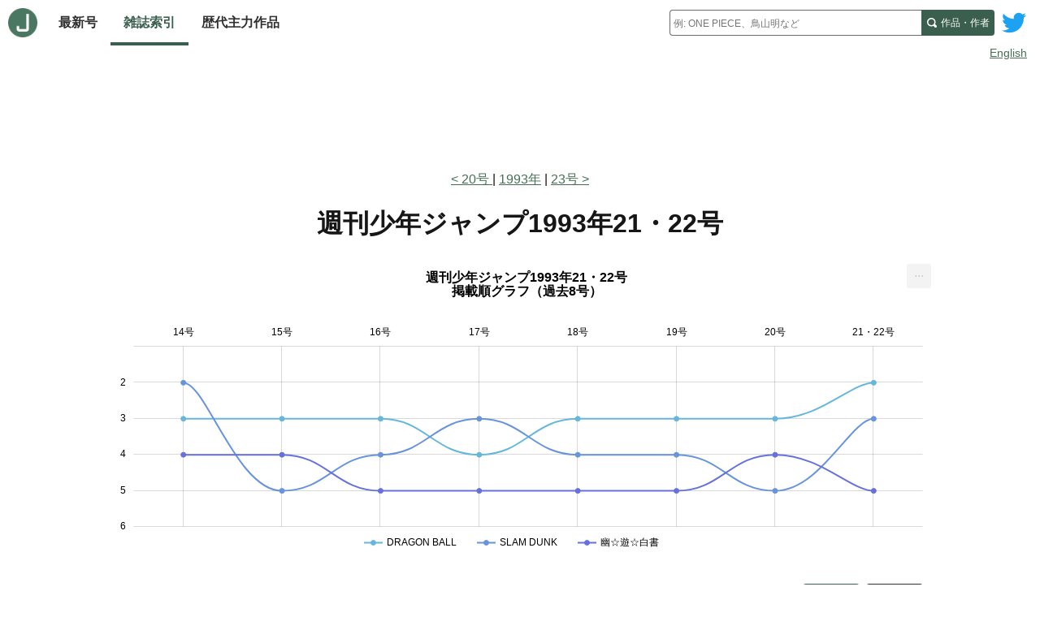

--- FILE ---
content_type: text/html; charset=utf-8
request_url: https://www.jajanken.net/issues/1993-05-10/
body_size: 8073
content:

    <!DOCTYPE html>
    <html lang="ja">
      <head>
        <title>ジャジャン研 - 週刊少年ジャンプ1993年21・22号</title>
        <meta charset="utf-8">
        <meta name="description" content="週刊少年ジャンプ1993年21・22号の掲載作品、掲載順位データ">
        <meta name="keywords" content="少年ジャンプ,掲載順,人気ランキング,漫画,連載,作者,掲載順グラフ">
        <meta name="viewport" content="width=device-width, initial-scale=1">
        <link rel="apple-touch-icon" sizes="180x180" href="/apple-touch-icon.png">
        <link rel="icon" type="image/png" sizes="32x32" href="/favicon-32x32.png">
        <link rel="icon" type="image/png" sizes="16x16" href="/favicon-16x16.png">
        <link rel="manifest" href="/site.webmanifest">
        <link rel="stylesheet" href="/stylesheets/site.css" />
        
        <link rel="stylesheet" href="/stylesheets/issue.css" />
        <script data-ad-client="ca-pub-7777750370578266" async src="https://pagead2.googlesyndication.com/pagead/js/adsbygoogle.js"></script>
      </head>
      <body class="page">
        <header class="page-header lang">
          
    <div class="site-header">
      <div class="home-nav-wrapper">
        <a class="home-link" href="/">
          <img class="logo" src="/images/logo.png" alt="ホーム">
        </a>

        <button id="site-menu-toggle" class="menu-toggle" aria-label="サイトメニュートグル" aria-expanded="false" aria-controls="site-menu">
          <svg class="menu-icon" xmlns="http://www.w3.org/2000/svg" width="8" height="8" viewBox="0 0 8 8">
            <path d="M0 0v1h8v-1h-8zm0 2.97v1h8v-1h-8zm0 3v1h8v-1h-8z" transform="translate(0 1)" />
          </svg>
        </button>

        <nav class="site-nav">
          <ul id="site-menu" class="link-items" hidden>
            <li class="link-item">
              <a class="site-link " href="/issues/latest">
                最新号
              </a>
            </li>
            <li class="link-item">
              <a class="site-link selected" href="/years">
                雑誌索引
              </a>
            </li>
            <li class="link-item">
              <a class="site-link " href="/history">
                歴代主力作品
              </a>
            </li>
              <li class="link-item link-item-extra">
              <a class="site-link" href="/duration">
                話数ランキング
              </a>
            </li>
          </ul>
        </nav>
      </div>

      <a class="twitter-link" href="http://www.twitter.com/jajankennet">
        <svg class="logo" version="1.1" xmlns="http://www.w3.org/2000/svg" xmlns:xlink="http://www.w3.org/1999/xlink" x="0px" y="0px"
          viewBox="0 0 400 400" style="enable-background:new 0 0 400 400;" xml:space="preserve">
          <title>ツイッター</title>
          <style type="text/css">
            .st0{fill:#FFFFFF;}
            .st1{fill:#1DA1F2;}
          </style>
          <g id="Dark_Blue">
            <path class="st0" d="M350,400H50c-27.6,0-50-22.4-50-50V50C0,22.4,22.4,0,50,0h300c27.6,0,50,22.4,50,50v300
              C400,377.6,377.6,400,350,400z"/>
          </g>
          <g id="Logo__x2014__FIXED">
            <path class="st1" d="M153.6,301.6c94.3,0,145.9-78.2,145.9-145.9c0-2.2,0-4.4-0.1-6.6c10-7.2,18.7-16.3,25.6-26.6
              c-9.2,4.1-19.1,6.8-29.5,8.1c10.6-6.3,18.7-16.4,22.6-28.4c-9.9,5.9-20.9,10.1-32.6,12.4c-9.4-10-22.7-16.2-37.4-16.2
              c-28.3,0-51.3,23-51.3,51.3c0,4,0.5,7.9,1.3,11.7c-42.6-2.1-80.4-22.6-105.7-53.6c-4.4,7.6-6.9,16.4-6.9,25.8
              c0,17.8,9.1,33.5,22.8,42.7c-8.4-0.3-16.3-2.6-23.2-6.4c0,0.2,0,0.4,0,0.7c0,24.8,17.7,45.6,41.1,50.3c-4.3,1.2-8.8,1.8-13.5,1.8
              c-3.3,0-6.5-0.3-9.6-0.9c6.5,20.4,25.5,35.2,47.9,35.6c-17.6,13.8-39.7,22-63.7,22c-4.1,0-8.2-0.2-12.2-0.7
              C97.7,293.1,124.7,301.6,153.6,301.6"/>
          </g>
        </svg>
      </a>

      <noscript class="no-js-nav-container">
        <nav class="no-js-nav">
          <ul class="link-items">
            <li class="link-item">
              <a class="site-link " href="/issues/latest">
                最新号
              </a>
            </li>
            <li class="link-item">
              <a class="site-link selected" href="/years">
                雑誌索引
              </a>
            </li>
            <li class="link-item">
              <a class="site-link " href="/history">
                歴代主力作品
              </a>
            </li>
          </ul>
        </nav>
      </noscript>

      <div class="search-wrapper">
        <form class="search" method="GET" action="/search" role="search">
          <jajanken-search
            ph="例: ONE PIECE、鳥山明など"
            sakuhin="作品"
            author="作者"
            found="件見つかりました"
            prefix=""
          >
            <input
              required
              class="query"
              type="text"
              maxlength="100"
              name="q"
              placeholder="例: ONE PIECE、鳥山明など"
              aria-labelledby="search-submit"
              autocomplete="off"
            />
          </jajanken-search>
          <button id="search-submit" class="search-submit">
            <span class="search-submit-content">
              <span class="search-text">作品・作者</span>
              <svg class="search-icon" xmlns="http://www.w3.org/2000/svg" width="8" height="8" viewBox="0 0 8 8">
                <title>検索</title>
                <path d="M3.5 0c-1.927 0-3.5 1.573-3.5 3.5s1.573 3.5 3.5 3.5c.592 0 1.166-.145 1.656-.406a1 1 0 0 0 .125.125l1 1a1.016 1.016 0 1 0 1.438-1.438l-1-1a1 1 0 0 0-.156-.125c.266-.493.438-1.059.438-1.656 0-1.927-1.573-3.5-3.5-3.5zm0 1c1.387 0 2.5 1.113 2.5 2.5 0 .661-.241 1.273-.656 1.719l-.031.031a1 1 0 0 0-.125.125c-.442.397-1.043.625-1.688.625-1.387 0-2.5-1.113-2.5-2.5s1.113-2.5 2.5-2.5z" id="magnifying-glass"></path>
              </svg>
            </span>
          </button>
        </form>
      </div>
    </div>

    
        <div class="lang-switcher">
          <a href="/en/issues/1993-05-10/">English</a>
        </div>
      
  
        </header>

        <div class="page-content lang">
          
    
    <div class="lead-ad ">
      
          <script async src="https://pagead2.googlesyndication.com/pagead/js/adsbygoogle.js"></script>
          <ins class="adsbygoogle"
            style="display:inline-block;width:100%;height:100px"
            data-ad-client="ca-pub-7777750370578266"
            data-ad-slot="6629613379"
            data-full-width-responsive="true"
          ></ins>
          <script>
            (adsbygoogle = window.adsbygoogle || []).push({});
          </script>
        
    </div>
  

    <div class="issue-page">
      <nav class="nav-issues">
        <ol class="nav-issue-items">
          
              <li class="nav-issue-item">
                <a class="prev-issue-link" href="/issues/1993-05-03">
                  20号
                </a>
              </li>
            
          <li class="nav-issue-item">
            <a href="/years/1993">1993年</a>
          </li>
          
              <li class="nav-issue-item">
                <a class="next-issue-link" href="/issues/1993-05-24">23号</a>
              </li>
            
        </ol>
      </nav>

      <main class="main-content">
        <h1 class="page-title">
          <span class="subject">
            週刊少年ジャンプ</span><span class="description">1993年21・22号</span>
        </h1>

        <section class="issue-section">
          <!--googleoff: index-->
          <div id="recent_issues_chart" class="recent-issues-chart">
            <div class="load-spinner"></div>
          </div>
          <!--googleon: index-->

          <div id="chart-display-number" class="chart-display-number">
            <button type="button" data-show="top3" aria-pressed="false">TOP3 表示</button>
            <button type="button" data-show="top7" aria-pressed="false">TOP7 表示</button>
          </div>

          <div class="recent-issues-wrapper">
            <table class="recent-issues">
              <thead>
                <th>#</th>
                <th>変動</th>
                <th id="sakuhin-title">作品</th>
                  
                      <th id="issue-2">
                        14
                      </th>
                    
                      <th id="issue-3">
                        15
                      </th>
                    
                      <th id="issue-4">
                        16
                      </th>
                    
                      <th id="issue-5">
                        17
                      </th>
                    
                      <th id="issue-6">
                        18
                      </th>
                    
                      <th id="issue-7">
                        19
                      </th>
                    
                      <th id="issue-8">
                        20
                      </th>
                    
                      <th id="issue-9">
                        21
                      </th>
                    
                <th>
                  平均
                </th>
              </thead>
              <tbody>
                
                    <tr>
                      <td class="avg-rank">1</td>
                      <td class="avg-diff ">
                        
                        <span>-</span>
                      </td>
                      <td class="sakuhin-name">
                        <a href="/sakuhins/QvL0By28NV">
                          <span>DRAGON BALL</span>
                        </a>
                      </td>
                      
                          <td
                            class="order "
                            aria-label=""
                          >
                            3
                          </td>
                        
                          <td
                            class="order "
                            aria-label=""
                          >
                            3
                          </td>
                        
                          <td
                            class="order "
                            aria-label=""
                          >
                            3
                          </td>
                        
                          <td
                            class="order "
                            aria-label=""
                          >
                            4
                          </td>
                        
                          <td
                            class="order "
                            aria-label=""
                          >
                            3
                          </td>
                        
                          <td
                            class="order "
                            aria-label=""
                          >
                            3
                          </td>
                        
                          <td
                            class="order "
                            aria-label=""
                          >
                            3
                          </td>
                        
                          <td
                            class="order "
                            aria-label=""
                          >
                            2
                          </td>
                        
                      <td id="avg-order" class="avg">
                        3.0
                        <span class="change down">
                          (-0.1)
                        </span>
                      </td>
                    </tr>
                  
                    <tr>
                      <td class="avg-rank">2</td>
                      <td class="avg-diff ">
                        
                        <span>-</span>
                      </td>
                      <td class="sakuhin-name">
                        <a href="/sakuhins/Zd505yX0yD">
                          <span>SLAM DUNK</span>
                        </a>
                      </td>
                      
                          <td
                            class="order "
                            aria-label=""
                          >
                            2
                          </td>
                        
                          <td
                            class="order "
                            aria-label=""
                          >
                            5
                          </td>
                        
                          <td
                            class="order "
                            aria-label=""
                          >
                            4
                          </td>
                        
                          <td
                            class="order "
                            aria-label=""
                          >
                            3
                          </td>
                        
                          <td
                            class="order "
                            aria-label=""
                          >
                            4
                          </td>
                        
                          <td
                            class="order "
                            aria-label=""
                          >
                            4
                          </td>
                        
                          <td
                            class="order "
                            aria-label=""
                          >
                            5
                          </td>
                        
                          <td
                            class="order "
                            aria-label=""
                          >
                            3
                          </td>
                        
                      <td id="avg-order" class="avg">
                        3.8
                        <span class="change down">
                          (-0.1)
                        </span>
                      </td>
                    </tr>
                  
                    <tr>
                      <td class="avg-rank">3</td>
                      <td class="avg-diff ">
                        
                        <span>-</span>
                      </td>
                      <td class="sakuhin-name">
                        <a href="/sakuhins/3p7wEjen1Z">
                          <span>幽☆遊☆白書</span>
                        </a>
                      </td>
                      
                          <td
                            class="order "
                            aria-label=""
                          >
                            4
                          </td>
                        
                          <td
                            class="order "
                            aria-label=""
                          >
                            4
                          </td>
                        
                          <td
                            class="order "
                            aria-label=""
                          >
                            5
                          </td>
                        
                          <td
                            class="order "
                            aria-label=""
                          >
                            5
                          </td>
                        
                          <td
                            class="order "
                            aria-label=""
                          >
                            5
                          </td>
                        
                          <td
                            class="order "
                            aria-label=""
                          >
                            5
                          </td>
                        
                          <td
                            class="order "
                            aria-label=""
                          >
                            4
                          </td>
                        
                          <td
                            class="order "
                            aria-label=""
                          >
                            5
                          </td>
                        
                      <td id="avg-order" class="avg">
                        4.6
                        <span class="change up">
                          (+0.3)
                        </span>
                      </td>
                    </tr>
                  
                    <tr>
                      <td class="avg-rank">4</td>
                      <td class="avg-diff ">
                        
                        <span>-</span>
                      </td>
                      <td class="sakuhin-name">
                        <a href="/sakuhins/aAg89bp0KZ">
                          <span>BØY -ボーイ-</span>
                        </a>
                      </td>
                      
                          <td
                            class="order "
                            aria-label=""
                          >
                            9
                          </td>
                        
                          <td
                            class="order "
                            aria-label=""
                          >
                            2
                          </td>
                        
                          <td
                            class="order "
                            aria-label=""
                          >
                            8
                          </td>
                        
                          <td
                            class="order "
                            aria-label=""
                          >
                            7
                          </td>
                        
                          <td
                            class="order "
                            aria-label=""
                          >
                            10
                          </td>
                        
                          <td
                            class="order "
                            aria-label=""
                          >
                            6
                          </td>
                        
                          <td
                            class="order "
                            aria-label=""
                          >
                            11
                          </td>
                        
                          <td
                            class="order lead-color"
                            aria-label="巻頭カラー"
                          >
                            1
                          </td>
                        
                      <td id="avg-order" class="avg">
                        6.8
                        <span class="change down">
                          (-0.7)
                        </span>
                      </td>
                    </tr>
                  
                    <tr>
                      <td class="avg-rank">5</td>
                      <td class="avg-diff ">
                        
                        <span>-</span>
                      </td>
                      <td class="sakuhin-name">
                        <a href="/sakuhins/rDgnK6GwjG">
                          <span>DRAGON QUEST ダイの大冒険</span>
                        </a>
                      </td>
                      
                          <td
                            class="order "
                            aria-label=""
                          >
                            11
                          </td>
                        
                          <td
                            class="order "
                            aria-label=""
                          >
                            13
                          </td>
                        
                          <td
                            class="order "
                            aria-label=""
                          >
                            7
                          </td>
                        
                          <td
                            class="order "
                            aria-label=""
                          >
                            11
                          </td>
                        
                          <td
                            class="order "
                            aria-label=""
                          >
                            6
                          </td>
                        
                          <td
                            class="order lead-color"
                            aria-label="巻頭カラー"
                          >
                            1
                          </td>
                        
                          <td
                            class="order "
                            aria-label=""
                          >
                            7
                          </td>
                        
                          <td
                            class="order "
                            aria-label=""
                          >
                            12
                          </td>
                        
                      <td id="avg-order" class="avg">
                        8.5
                        <span class="change up">
                          (+0.7)
                        </span>
                      </td>
                    </tr>
                  
                    <tr>
                      <td class="avg-rank">6</td>
                      <td class="avg-diff higher">
                                              
                            -2<span aria-hidden="true">↑</span>
                          
                        
                      </td>
                      <td class="sakuhin-name">
                        <a href="/sakuhins/ydXwbDe8MW">
                          <span>こちら葛飾区亀有公園前派出所</span>
                        </a>
                      </td>
                      
                          <td
                            class="order "
                            aria-label=""
                          >
                            7
                          </td>
                        
                          <td
                            class="order "
                            aria-label=""
                          >
                            9
                          </td>
                        
                          <td
                            class="order "
                            aria-label=""
                          >
                            10
                          </td>
                        
                          <td
                            class="order "
                            aria-label=""
                          >
                            13
                          </td>
                        
                          <td
                            class="order "
                            aria-label=""
                          >
                            7
                          </td>
                        
                          <td
                            class="order "
                            aria-label=""
                          >
                            11
                          </td>
                        
                          <td
                            class="order "
                            aria-label=""
                          >
                            8
                          </td>
                        
                          <td
                            class="order "
                            aria-label=""
                          >
                            6
                          </td>
                        
                      <td id="avg-order" class="avg">
                        8.9
                        <span class="change down">
                          (-0.4)
                        </span>
                      </td>
                    </tr>
                  
                    <tr>
                      <td class="avg-rank">7</td>
                      <td class="avg-diff higher">
                                              
                            -4<span aria-hidden="true">↑</span>
                          
                        
                      </td>
                      <td class="sakuhin-name">
                        <a href="/sakuhins/WJd8vXZwLj">
                          <span>新ジャングルの王者ターちゃん♡</span>
                        </a>
                      </td>
                      
                          <td
                            class="order "
                            aria-label=""
                          >
                            5
                          </td>
                        
                          <td
                            class="order "
                            aria-label=""
                          >
                            11
                          </td>
                        
                          <td
                            class="order "
                            aria-label=""
                          >
                            18
                          </td>
                        
                          <td
                            class="order lead-color"
                            aria-label="巻頭カラー"
                          >
                            1
                          </td>
                        
                          <td
                            class="order "
                            aria-label=""
                          >
                            8
                          </td>
                        
                          <td
                            class="order "
                            aria-label=""
                          >
                            15
                          </td>
                        
                          <td
                            class="order "
                            aria-label=""
                          >
                            15
                          </td>
                        
                          <td
                            class="order "
                            aria-label=""
                          >
                            4
                          </td>
                        
                      <td id="avg-order" class="avg">
                        9.6
                        <span class="change down">
                          (-1.3)
                        </span>
                      </td>
                    </tr>
                  
                    <tr>
                      <td class="avg-rank">8</td>
                      <td class="avg-diff lower">
                                              
                            +1<span aria-hidden="true">↓</span>
                          
                        
                      </td>
                      <td class="sakuhin-name">
                        <a href="/sakuhins/aAg89yQ8KZ">
                          <span>ボンボン坂高校演劇部</span>
                        </a>
                      </td>
                      
                          <td
                            class="order "
                            aria-label=""
                          >
                            15
                          </td>
                        
                          <td
                            class="order "
                            aria-label=""
                          >
                            6
                          </td>
                        
                          <td
                            class="order "
                            aria-label=""
                          >
                            16
                          </td>
                        
                          <td
                            class="order "
                            aria-label=""
                          >
                            6
                          </td>
                        
                          <td
                            class="order "
                            aria-label=""
                          >
                            15
                          </td>
                        
                          <td
                            class="order "
                            aria-label=""
                          >
                            8
                          </td>
                        
                          <td
                            class="order lead-color"
                            aria-label="巻頭カラー"
                          >
                            1
                          </td>
                        
                          <td
                            class="order "
                            aria-label=""
                          >
                            11
                          </td>
                        
                      <td id="avg-order" class="avg">
                        9.8
                        <span class="change up">
                          (+0.8)
                        </span>
                      </td>
                    </tr>
                  
                    <tr>
                      <td class="avg-rank">9</td>
                      <td class="avg-diff higher">
                                              
                            -1<span aria-hidden="true">↑</span>
                          
                        
                      </td>
                      <td class="sakuhin-name">
                        <a href="/sakuhins/Ym78Rox0ax">
                          <span>ジョジョの奇妙な冒険</span>
                        </a>
                      </td>
                      
                          <td
                            class="order "
                            aria-label=""
                          >
                            8
                          </td>
                        
                          <td
                            class="order "
                            aria-label=""
                          >
                            15
                          </td>
                        
                          <td
                            class="order "
                            aria-label=""
                          >
                            11
                          </td>
                        
                          <td
                            class="order "
                            aria-label=""
                          >
                            12
                          </td>
                        
                          <td
                            class="order "
                            aria-label=""
                          >
                            11
                          </td>
                        
                          <td
                            class="order color"
                            aria-label="センターカラー"
                          >
                            2
                          </td>
                        
                          <td
                            class="order "
                            aria-label=""
                          >
                            9
                          </td>
                        
                          <td
                            class="order "
                            aria-label=""
                          >
                            13
                          </td>
                        
                      <td id="avg-order" class="avg">
                        10.1
                        <span class="change down">
                          (-0.3)
                        </span>
                      </td>
                    </tr>
                  
                    <tr>
                      <td class="avg-rank">10</td>
                      <td class="avg-diff lower">
                                              
                            +4<span aria-hidden="true">↓</span>
                          
                        
                      </td>
                      <td class="sakuhin-name">
                        <a href="/sakuhins/g6MwlPvwLx">
                          <span>ファイアスノーの風</span>
                        </a>
                      </td>
                      
                          <td
                            class="order "
                            aria-label=""
                          >
                            6
                          </td>
                        
                          <td
                            class="order "
                            aria-label=""
                          >
                            12
                          </td>
                        
                          <td
                            class="order color"
                            aria-label="センターカラー"
                          >
                            2
                          </td>
                        
                          <td
                            class="order "
                            aria-label=""
                          >
                            9
                          </td>
                        
                          <td
                            class="order "
                            aria-label=""
                          >
                            14
                          </td>
                        
                          <td
                            class="order "
                            aria-label=""
                          >
                            14
                          </td>
                        
                          <td
                            class="order "
                            aria-label=""
                          >
                            12
                          </td>
                        
                          <td
                            class="order "
                            aria-label=""
                          >
                            14
                          </td>
                        
                      <td id="avg-order" class="avg">
                        10.4
                        <span class="change up">
                          (+1.6)
                        </span>
                      </td>
                    </tr>
                  
                    <tr>
                      <td class="avg-rank">11</td>
                      <td class="avg-diff lower">
                                              
                            +2<span aria-hidden="true">↓</span>
                          
                        
                      </td>
                      <td class="sakuhin-name">
                        <a href="/sakuhins/rDgnK6AwjG">
                          <span>ろくでなしBLUES</span>
                        </a>
                      </td>
                      
                          <td
                            class="order "
                            aria-label=""
                          >
                            14
                          </td>
                        
                          <td
                            class="order "
                            aria-label=""
                          >
                            8
                          </td>
                        
                          <td
                            class="order "
                            aria-label=""
                          >
                            14
                          </td>
                        
                          <td
                            class="order "
                            aria-label=""
                          >
                            8
                          </td>
                        
                          <td
                            class="order color"
                            aria-label="センターカラー"
                          >
                            2
                          </td>
                        
                          <td
                            class="order "
                            aria-label=""
                          >
                            13
                          </td>
                        
                          <td
                            class="order "
                            aria-label=""
                          >
                            10
                          </td>
                        
                          <td
                            class="order "
                            aria-label=""
                          >
                            15
                          </td>
                        
                      <td id="avg-order" class="avg">
                        10.5
                        <span class="change up">
                          (+0.4)
                        </span>
                      </td>
                    </tr>
                  
                    <tr>
                      <td class="avg-rank">12</td>
                      <td class="avg-diff ">
                        
                        <span>-</span>
                      </td>
                      <td class="sakuhin-name">
                        <a href="/sakuhins/zbgwNmL0k7">
                          <span>究極!!変態仮面</span>
                        </a>
                      </td>
                      
                          <td
                            class="order "
                            aria-label=""
                          >
                            10
                          </td>
                        
                          <td
                            class="order "
                            aria-label=""
                          >
                            14
                          </td>
                        
                          <td
                            class="order "
                            aria-label=""
                          >
                            6
                          </td>
                        
                          <td
                            class="order "
                            aria-label=""
                          >
                            17
                          </td>
                        
                          <td
                            class="order lead-color"
                            aria-label="巻頭カラー"
                          >
                            1
                          </td>
                        
                          <td
                            class="order "
                            aria-label=""
                          >
                            17
                          </td>
                        
                          <td
                            class="order "
                            aria-label=""
                          >
                            13
                          </td>
                        
                          <td
                            class="order "
                            aria-label=""
                          >
                            7
                          </td>
                        
                      <td id="avg-order" class="avg">
                        10.6
                        <span class="change down">
                          (-0.5)
                        </span>
                      </td>
                    </tr>
                  
                    <tr>
                      <td class="avg-rank">13</td>
                      <td class="avg-diff ">
                        
                        <span>-</span>
                      </td>
                      <td class="sakuhin-name">
                        <a href="/sakuhins/VD684pP8N4">
                          <span>ペナントレース やまだたいちの奇蹟</span>
                        </a>
                      </td>
                      
                          <td
                            class="order "
                            aria-label=""
                          >
                            12
                          </td>
                        
                          <td
                            class="order "
                            aria-label=""
                          >
                            20
                          </td>
                        
                          <td
                            class="order "
                            aria-label=""
                          >
                            15
                          </td>
                        
                          <td
                            class="order "
                            aria-label=""
                          >
                            16
                          </td>
                        
                          <td
                            class="order "
                            aria-label=""
                          >
                            18
                          </td>
                        
                          <td
                            class="order "
                            aria-label=""
                          >
                            9
                          </td>
                        
                          <td
                            class="order color"
                            aria-label="センターカラー"
                          >
                            2
                          </td>
                        
                          <td
                            class="order "
                            aria-label=""
                          >
                            17
                          </td>
                        
                      <td id="avg-order" class="avg">
                        13.6
                        <span class="change up">
                          (+1.1)
                        </span>
                      </td>
                    </tr>
                  
                    <tr>
                      <td class="avg-rank">14</td>
                      <td class="avg-diff higher">
                                              
                            -1<span aria-hidden="true">↑</span>
                          
                        
                      </td>
                      <td class="sakuhin-name">
                        <a href="/sakuhins/d4e0xjpnl6">
                          <span>CHIBI</span>
                        </a>
                      </td>
                      
                          <td
                            class="order "
                            aria-label=""
                          >
                            18
                          </td>
                        
                          <td
                            class="order "
                            aria-label=""
                          >
                            17
                          </td>
                        
                          <td
                            class="order "
                            aria-label=""
                          >
                            17
                          </td>
                        
                          <td
                            class="order "
                            aria-label=""
                          >
                            18
                          </td>
                        
                          <td
                            class="order "
                            aria-label=""
                          >
                            16
                          </td>
                        
                          <td
                            class="order "
                            aria-label=""
                          >
                            12
                          </td>
                        
                          <td
                            class="order "
                            aria-label=""
                          >
                            6
                          </td>
                        
                          <td
                            class="order "
                            aria-label=""
                          >
                            10
                          </td>
                        
                      <td id="avg-order" class="avg">
                        14.3
                        <span class="change down">
                          (-0.3)
                        </span>
                      </td>
                    </tr>
                  
                    <tr>
                      <td class="avg-rank">15</td>
                      <td class="avg-diff higher">
                                              
                            -2<span aria-hidden="true">↑</span>
                          
                        
                      </td>
                      <td class="sakuhin-name">
                        <a href="/sakuhins/WJd8v49wLj">
                          <span>モンモンモン</span>
                        </a>
                      </td>
                      
                          <td
                            class="order "
                            aria-label=""
                          >
                            16
                          </td>
                        
                          <td
                            class="order "
                            aria-label=""
                          >
                            19
                          </td>
                        
                          <td
                            class="order lead-color"
                            aria-label="巻頭カラー"
                          >
                            1
                          </td>
                        
                          <td
                            class="order "
                            aria-label=""
                          >
                            19
                          </td>
                        
                          <td
                            class="order "
                            aria-label=""
                          >
                            17
                          </td>
                        
                          <td
                            class="order "
                            aria-label=""
                          >
                            18
                          </td>
                        
                          <td
                            class="order "
                            aria-label=""
                          >
                            17
                          </td>
                        
                          <td
                            class="order "
                            aria-label=""
                          >
                            8
                          </td>
                        
                      <td id="avg-order" class="avg">
                        14.4
                        <span class="change down">
                          (-1.0)
                        </span>
                      </td>
                    </tr>
                  
                    <tr>
                      <td class="avg-rank">16</td>
                      <td class="avg-diff ">
                        
                        <span>-</span>
                      </td>
                      <td class="sakuhin-name">
                        <a href="/sakuhins/XyA0damwzP">
                          <span>花の慶次 -雲のかなたに-</span>
                        </a>
                      </td>
                      
                          <td
                            class="order "
                            aria-label=""
                          >
                            17
                          </td>
                        
                          <td
                            class="order lead-color"
                            aria-label="巻頭カラー"
                          >
                            1
                          </td>
                        
                          <td
                            class="order "
                            aria-label=""
                          >
                            19
                          </td>
                        
                          <td
                            class="order "
                            aria-label=""
                          >
                            20
                          </td>
                        
                          <td
                            class="order "
                            aria-label=""
                          >
                            19
                          </td>
                        
                          <td
                            class="order "
                            aria-label=""
                          >
                            10
                          </td>
                        
                          <td
                            class="order "
                            aria-label=""
                          >
                            16
                          </td>
                        
                          <td
                            class="order "
                            aria-label=""
                          >
                            16
                          </td>
                        
                      <td id="avg-order" class="avg">
                        14.8
                        <span class="change down">
                          (-0.1)
                        </span>
                      </td>
                    </tr>
                  
                    <tr>
                      <td class="avg-rank">17</td>
                      <td class="avg-diff lower">
                                              
                            +3<span aria-hidden="true">↓</span>
                          
                        
                      </td>
                      <td class="sakuhin-name">
                        <a href="/sakuhins/6VQwGJo0dP">
                          <span>力人伝説 -鬼を継ぐ者-</span>
                        </a>
                      </td>
                      
                          <td
                            class="order "
                            aria-label=""
                          >
                            13
                          </td>
                        
                          <td
                            class="order "
                            aria-label=""
                          >
                            16
                          </td>
                        
                          <td
                            class="order "
                            aria-label=""
                          >
                            12
                          </td>
                        
                          <td
                            class="order "
                            aria-label=""
                          >
                            15
                          </td>
                        
                          <td
                            class="order "
                            aria-label=""
                          >
                            13
                          </td>
                        
                          <td
                            class="order "
                            aria-label=""
                          >
                            16
                          </td>
                        
                          <td
                            class="order "
                            aria-label=""
                          >
                            18
                          </td>
                        
                          <td
                            class="order "
                            aria-label=""
                          >
                            19
                          </td>
                        
                      <td id="avg-order" class="avg">
                        15.3
                        <span class="change up">
                          (+1.2)
                        </span>
                      </td>
                    </tr>
                  
                    <tr>
                      <td class="avg-rank">18</td>
                      <td class="avg-diff ">
                        
                        <span>-</span>
                      </td>
                      <td class="sakuhin-name">
                        <a href="/sakuhins/r4LnpM78xZ">
                          <span>アウターゾーン</span>
                        </a>
                      </td>
                      
                          <td
                            class="order "
                            aria-label=""
                          >
                            19
                          </td>
                        
                          <td
                            class="order "
                            aria-label=""
                          >
                            18
                          </td>
                        
                          <td
                            class="order "
                            aria-label=""
                          >
                            20
                          </td>
                        
                          <td
                            class="order "
                            aria-label=""
                          >
                            21
                          </td>
                        
                          <td
                            class="order "
                            aria-label=""
                          >
                            20
                          </td>
                        
                          <td
                            class="order "
                            aria-label=""
                          >
                            20
                          </td>
                        
                          <td
                            class="order "
                            aria-label=""
                          >
                            19
                          </td>
                        
                          <td
                            class="order "
                            aria-label=""
                          >
                            20
                          </td>
                        
                      <td id="avg-order" class="avg">
                        19.6
                        <span class="change up">
                          (+0.2)
                        </span>
                      </td>
                    </tr>
                  

                
                    <tr>
                      <th id="new-rensai" class="new-rensai" colspan="14">新連載</th>
                    </tr>
                  
                
                    <tr class="new-sakuhins">
                      <td class="avg-rank">-</td>
                      <td class="avg-diff">-</td>
                      <td headers="new-rensai sakuhin-title">
                        <a href="/sakuhins/qaW02pen2V">
                          <span>原色超人PAINT MAN</span>
                        </a>
                      </td>
                      
                          <td
                            class="order lead-color"
                            aria-label="巻頭カラー"
                            headers="new-rensai issue-1"
                          >
                            1
                          </td>
                        
                          <td
                            class="order "
                            aria-label=""
                            headers="new-rensai issue-2"
                          >
                            10
                          </td>
                        
                          <td
                            class="order "
                            aria-label=""
                            headers="new-rensai issue-3"
                          >
                            13
                          </td>
                        
                          <td
                            class="order color"
                            aria-label="センターカラー"
                            headers="new-rensai issue-4"
                          >
                            2
                          </td>
                        
                          <td
                            class="order "
                            aria-label=""
                            headers="new-rensai issue-5"
                          >
                            12
                          </td>
                        
                          <td
                            class="order "
                            aria-label=""
                            headers="new-rensai issue-6"
                          >
                            19
                          </td>
                        
                          <td
                            class="order "
                            aria-label=""
                            headers="new-rensai issue-7"
                          >
                            14
                          </td>
                        
                          <td
                            class="order "
                            aria-label=""
                            headers="new-rensai issue-8"
                          >
                            18
                          </td>
                        

                      <td class="avg" headers="new-rensai avg-order">11.1</td>
                    </tr>
                  
              </tbody>
            </table>
          </div>

          <div class="color-guide" aria-hidden="true">
            <span class="item lead-color">巻頭カラー</span>
            <span class="item center-color">センターカラー</span>
          </div>

          <div class="about-criteria">
            <a href="/criteria">掲載データについて</a>
          </div>
        </section>

        <section class="issue-section">
          <h2 class="page-subtitle">1993年21・22号掲載データ</h2>

          <div class="chapters-wrapper">
            
                
    <table class="chapters">
    <thead>
      <th class="order">#</th>
      <th class="sakuhin">作品</th>
      <th class="title">
        タイトル
      </th>
    </thead>
    <tbody>
      
          <tr class="">
            <td class="order ">
              1
            </td>
            <td class="sakuhin">
              
                    <a href="/sakuhins/aAg89bp0KZ">
                      BØY -ボーイ-
                    </a>
                  
            </td>
            <td class="title">
              
                              
              
              
              
              <span class="chapter-pill chapter-pill-lead-color">巻頭カラー</span>
              #22 絶体絶命・・・!?
            </td>
          </tr>
        
          <tr class="">
            <td class="order ">
              2
            </td>
            <td class="sakuhin">
              
                    <a href="/sakuhins/QvL0By28NV">
                      DRAGON BALL
                    </a>
                  
            </td>
            <td class="title">
              
                              
              
              
              
              
              其之四百二十 未来に平和を・・・
            </td>
          </tr>
        
          <tr class="">
            <td class="order ">
              3
            </td>
            <td class="sakuhin">
              
                    <a href="/sakuhins/Zd505yX0yD">
                      SLAM DUNK
                    </a>
                  
            </td>
            <td class="title">
              
                              
              
              
              
              
              #127 打倒・牧
            </td>
          </tr>
        
          <tr class="">
            <td class="order ">
              4
            </td>
            <td class="sakuhin">
              
                    <a href="/sakuhins/WJd8vXZwLj">
                      新ジャングルの王者ターちゃん♡
                    </a>
                  
            </td>
            <td class="title">
              
                              
              
              
              
              
              No.254 新レンジャー中村の巻
            </td>
          </tr>
        
          <tr class="">
            <td class="order ">
              5
            </td>
            <td class="sakuhin">
              
                    <a href="/sakuhins/3p7wEjen1Z">
                      幽☆遊☆白書
                    </a>
                  
            </td>
            <td class="title">
              
                              
              
              
              
              
              意志を継ぐ奴等!!の巻
            </td>
          </tr>
        
          <tr class="">
            <td class="order ">
              6
            </td>
            <td class="sakuhin">
              
                    <a href="/sakuhins/ydXwbDe8MW">
                      こちら葛飾区亀有公園前派出所
                    </a>
                  
            </td>
            <td class="title">
              
                              
              
              
              
              
              寿司ロボ・にぎっ太くん!の巻
            </td>
          </tr>
        
          <tr class="">
            <td class="order ">
              7
            </td>
            <td class="sakuhin">
              
                    <a href="/sakuhins/zbgwNmL0k7">
                      究極!!変態仮面
                    </a>
                  
            </td>
            <td class="title">
              
                              
              
              
              
              
              Vol.30 保健室へ行こう!の巻
            </td>
          </tr>
        
          <tr class="">
            <td class="order ">
              8
            </td>
            <td class="sakuhin">
              
                    <a href="/sakuhins/WJd8v49wLj">
                      モンモンモン
                    </a>
                  
            </td>
            <td class="title">
              
                              
              
              
              
              
              モンタナとウリ坊の巻
            </td>
          </tr>
        
          <tr class="yomikiri">
            <td class="order ">
              9
            </td>
            <td class="sakuhin">
              るろうに
            </td>
            <td class="title">
              
                              
              <span class="chapter-pill chapter-pill-yomikiri">読切</span>
              
              
              <span class="chapter-pill chapter-pill-color">カラー</span>
              
            </td>
          </tr>
        
          <tr class="">
            <td class="order ">
              10
            </td>
            <td class="sakuhin">
              
                    <a href="/sakuhins/d4e0xjpnl6">
                      CHIBI
                    </a>
                  
            </td>
            <td class="title">
              
                              
              
              
              
              
              R.31 天才対天才の巻
            </td>
          </tr>
        
          <tr class="">
            <td class="order ">
              11
            </td>
            <td class="sakuhin">
              
                    <a href="/sakuhins/aAg89yQ8KZ">
                      ボンボン坂高校演劇部
                    </a>
                  
            </td>
            <td class="title">
              
                              
              
              
              
              
              第38話 Dr.ヒロミの恐怖の人体実験の巻
            </td>
          </tr>
        
          <tr class="">
            <td class="order ">
              12
            </td>
            <td class="sakuhin">
              
                    <a href="/sakuhins/rDgnK6GwjG">
                      DRAGON QUEST ダイの大冒険
                    </a>
                  
            </td>
            <td class="title">
              
                              
              
              
              
              
              第173話 決戦場への誘い!の巻
            </td>
          </tr>
        
          <tr class="">
            <td class="order ">
              13
            </td>
            <td class="sakuhin">
              
                    <a href="/sakuhins/Ym78Rox0ax">
                      ジョジョの奇妙な冒険
                    </a>
                  
            </td>
            <td class="title">
              
                              
              
              
              
              
              スタンドが笑った!
            </td>
          </tr>
        
          <tr class="">
            <td class="order ">
              14
            </td>
            <td class="sakuhin">
              
                    <a href="/sakuhins/g6MwlPvwLx">
                      ファイアスノーの風
                    </a>
                  
            </td>
            <td class="title">
              
                              
              
              
              
              
              第9章 獅子の谷
            </td>
          </tr>
        
          <tr class="">
            <td class="order ">
              15
            </td>
            <td class="sakuhin">
              
                    <a href="/sakuhins/rDgnK6AwjG">
                      ろくでなしBLUES
                    </a>
                  
            </td>
            <td class="title">
              
                              
              
              
              
              
              VOL.241 Natural consequence of one&#x27;s deed
            </td>
          </tr>
        
          <tr class="">
            <td class="order ">
              16
            </td>
            <td class="sakuhin">
              
                    <a href="/sakuhins/XyA0damwzP">
                      花の慶次 -雲のかなたに-
                    </a>
                  
            </td>
            <td class="title">
              
                              
              
              
              
              
              太陽の国首里那覇の章 巻二十三、愛するが故に・・・
            </td>
          </tr>
        
          <tr class="">
            <td class="order ">
              17
            </td>
            <td class="sakuhin">
              
                    <a href="/sakuhins/VD684pP8N4">
                      ペナントレース やまだたいちの奇蹟
                    </a>
                  
            </td>
            <td class="title">
              
                              
              
              
              
              
              第94回 ジャイアンツ戦2・さらにその上を!
            </td>
          </tr>
        
          <tr class="">
            <td class="order ">
              18
            </td>
            <td class="sakuhin">
              
                    <a href="/sakuhins/qaW02pen2V">
                      原色超人PAINT MAN
                    </a>
                  
            </td>
            <td class="title">
              
                              
              
              
              
              
              第8話 Helplessness
            </td>
          </tr>
        
          <tr class="">
            <td class="order ">
              19
            </td>
            <td class="sakuhin">
              
                    <a href="/sakuhins/6VQwGJo0dP">
                      力人伝説 -鬼を継ぐ者-
                    </a>
                  
            </td>
            <td class="title">
              
                              
              
              
              
              
              第20話 目標
            </td>
          </tr>
        
          <tr class="">
            <td class="order ">
              20
            </td>
            <td class="sakuhin">
              
                    <a href="/sakuhins/r4LnpM78xZ">
                      アウターゾーン
                    </a>
                  
            </td>
            <td class="title">
              
                              
              
              
              
              
              第69話 睡魔
            </td>
          </tr>
        
    </tbody>
  </table>
  
              
          </div>

          
    <p class="citation">
      <a href="https://mediaarts-db.bunka.go.jp/id/M543650/">出典</a>: 文化庁<cite>「メディア芸術データベース（ベータ版）」</cite>（<cite><a href="https://mediaarts-db.bunka.go.jp/">https://mediaarts-db.bunka.go.jp/</a></cite>）を編集・加工、および補完して作成
    </p>
  
        </section>
      </main>

      <nav class="nav-issues">
        <ol class="nav-issue-items">
          
              <li class="nav-issue-item">
                <a class="prev-issue-link" href="/issues/1993-05-03">20号</a>
              </li>
            
          <li class="nav-issue-item">
            <a href="/years/1993">1993年</a>
          </li>
          
              <li class="nav-issue-item">
                <a class="next-issue-link" href="/issues/1993-05-24">23号</a>
              </li>
            
        </ol>
      </nav>
    </div>

    
    <div class="foot-ad ">
      
          <script async src="https://pagead2.googlesyndication.com/pagead/js/adsbygoogle.js"></script>
          <ins class="adsbygoogle"
            style="display:inline-block;width:100%;height:100px"
            data-ad-client="ca-pub-7777750370578266"
            data-ad-slot="4326956695"
            data-full-width-responsive="true"></ins>
          <script>
              (adsbygoogle = window.adsbygoogle || []).push({});
          </script>
        
    </div>
  

    <script id="recent-issues-chart-data" type="application/json">
      {"year":"1993","title":"週刊少年ジャンプ1993年21・22号\n掲載順グラフ（過去8号）","chartData":[{"qaW02pen2V":1,"Zd505yX0yD":2,"QvL0By28NV":3,"3p7wEjen1Z":4,"WJd8vXZwLj":5,"g6MwlPvwLx":6,"ydXwbDe8MW":7,"Ym78Rox0ax":8,"aAg89bp0KZ":9,"zbgwNmL0k7":10,"rDgnK6GwjG":11,"VD684pP8N4":12,"6VQwGJo0dP":13,"rDgnK6AwjG":14,"aAg89yQ8KZ":15,"WJd8v49wLj":16,"XyA0damwzP":17,"d4e0xjpnl6":18,"r4LnpM78xZ":19,"iss":"14号"},{"XyA0damwzP":1,"aAg89bp0KZ":2,"QvL0By28NV":3,"3p7wEjen1Z":4,"Zd505yX0yD":5,"aAg89yQ8KZ":6,"rDgnK6AwjG":8,"ydXwbDe8MW":9,"qaW02pen2V":10,"WJd8vXZwLj":11,"g6MwlPvwLx":12,"rDgnK6GwjG":13,"zbgwNmL0k7":14,"Ym78Rox0ax":15,"6VQwGJo0dP":16,"d4e0xjpnl6":17,"r4LnpM78xZ":18,"WJd8v49wLj":19,"VD684pP8N4":20,"iss":"15号"},{"WJd8v49wLj":1,"g6MwlPvwLx":2,"QvL0By28NV":3,"Zd505yX0yD":4,"3p7wEjen1Z":5,"zbgwNmL0k7":6,"rDgnK6GwjG":7,"aAg89bp0KZ":8,"ydXwbDe8MW":10,"Ym78Rox0ax":11,"6VQwGJo0dP":12,"qaW02pen2V":13,"rDgnK6AwjG":14,"VD684pP8N4":15,"aAg89yQ8KZ":16,"d4e0xjpnl6":17,"WJd8vXZwLj":18,"XyA0damwzP":19,"r4LnpM78xZ":20,"iss":"16号"},{"WJd8vXZwLj":1,"qaW02pen2V":2,"Zd505yX0yD":3,"QvL0By28NV":4,"3p7wEjen1Z":5,"aAg89yQ8KZ":6,"aAg89bp0KZ":7,"rDgnK6AwjG":8,"g6MwlPvwLx":9,"rDgnK6GwjG":11,"Ym78Rox0ax":12,"ydXwbDe8MW":13,"6VQwGJo0dP":15,"VD684pP8N4":16,"zbgwNmL0k7":17,"d4e0xjpnl6":18,"WJd8v49wLj":19,"XyA0damwzP":20,"r4LnpM78xZ":21,"iss":"17号"},{"zbgwNmL0k7":1,"rDgnK6AwjG":2,"QvL0By28NV":3,"Zd505yX0yD":4,"3p7wEjen1Z":5,"rDgnK6GwjG":6,"ydXwbDe8MW":7,"WJd8vXZwLj":8,"aAg89bp0KZ":10,"Ym78Rox0ax":11,"qaW02pen2V":12,"6VQwGJo0dP":13,"g6MwlPvwLx":14,"aAg89yQ8KZ":15,"d4e0xjpnl6":16,"WJd8v49wLj":17,"VD684pP8N4":18,"XyA0damwzP":19,"r4LnpM78xZ":20,"iss":"18号"},{"rDgnK6GwjG":1,"Ym78Rox0ax":2,"QvL0By28NV":3,"Zd505yX0yD":4,"3p7wEjen1Z":5,"aAg89bp0KZ":6,"aAg89yQ8KZ":8,"VD684pP8N4":9,"XyA0damwzP":10,"ydXwbDe8MW":11,"d4e0xjpnl6":12,"rDgnK6AwjG":13,"g6MwlPvwLx":14,"WJd8vXZwLj":15,"6VQwGJo0dP":16,"zbgwNmL0k7":17,"WJd8v49wLj":18,"qaW02pen2V":19,"r4LnpM78xZ":20,"iss":"19号"},{"aAg89yQ8KZ":1,"VD684pP8N4":2,"QvL0By28NV":3,"3p7wEjen1Z":4,"Zd505yX0yD":5,"d4e0xjpnl6":6,"rDgnK6GwjG":7,"ydXwbDe8MW":8,"Ym78Rox0ax":9,"rDgnK6AwjG":10,"aAg89bp0KZ":11,"g6MwlPvwLx":12,"zbgwNmL0k7":13,"qaW02pen2V":14,"WJd8vXZwLj":15,"XyA0damwzP":16,"WJd8v49wLj":17,"6VQwGJo0dP":18,"r4LnpM78xZ":19,"iss":"20号"},{"aAg89bp0KZ":1,"QvL0By28NV":2,"Zd505yX0yD":3,"WJd8vXZwLj":4,"3p7wEjen1Z":5,"ydXwbDe8MW":6,"zbgwNmL0k7":7,"WJd8v49wLj":8,"d4e0xjpnl6":10,"aAg89yQ8KZ":11,"rDgnK6GwjG":12,"Ym78Rox0ax":13,"g6MwlPvwLx":14,"rDgnK6AwjG":15,"XyA0damwzP":16,"VD684pP8N4":17,"qaW02pen2V":18,"6VQwGJo0dP":19,"r4LnpM78xZ":20,"iss":"21・22号"}],"popularOrder":[{"id":"QvL0By28NV","name":"DRAGON BALL"},{"id":"Zd505yX0yD","name":"SLAM DUNK"},{"id":"3p7wEjen1Z","name":"幽☆遊☆白書"},{"id":"aAg89bp0KZ","name":"BØY -ボーイ-"},{"id":"rDgnK6GwjG","name":"DRAGON QUEST ダイの大冒険"},{"id":"ydXwbDe8MW","name":"こちら葛飾区亀有公園前派出所"},{"id":"WJd8vXZwLj","name":"新ジャングルの王者ターちゃん♡"},{"id":"aAg89yQ8KZ","name":"ボンボン坂高校演劇部"},{"id":"Ym78Rox0ax","name":"ジョジョの奇妙な冒険"},{"id":"g6MwlPvwLx","name":"ファイアスノーの風"},{"id":"rDgnK6AwjG","name":"ろくでなしBLUES"},{"id":"zbgwNmL0k7","name":"究極!!変態仮面"},{"id":"VD684pP8N4","name":"ペナントレース やまだたいちの奇蹟"},{"id":"d4e0xjpnl6","name":"CHIBI"},{"id":"WJd8v49wLj","name":"モンモンモン"},{"id":"XyA0damwzP","name":"花の慶次 -雲のかなたに-"},{"id":"6VQwGJo0dP","name":"力人伝説 -鬼を継ぐ者-"},{"id":"r4LnpM78xZ","name":"アウターゾーン"}],"showCursor":true,"showExportMenu":true,"showFixedTooltips":false,"lang":"ja"}
    </script>
  
        </div>
        <footer class="page-footer">
          
    <div class="site-footer">
      <div class="content">
        <div>
          <nav class="links-wrapper">
            <ul class="link-items">
              <li class="link-item"><a href="/about">ジャジャン研について</a></li>
              <li class="link-item"><a href="/privacy">プライバシーポリシー</a></li>
            </ul>
          </nav>

          <div>
            <a href="https://twitter.com/jajankennet?ref_src=twsrc%5Etfw" class="twitter-follow-button" data-lang="ja" data-show-count="false">@jajankennetさんをフォロー</a>
          </div>
        </div>

        <div class="copyright">
          © 2025 jajanken.net
        </div>
      </div>
    </div>
  
        </footer>

        <script src="/javascripts/header.js" defer></script>
        <script async src="https://platform.twitter.com/widgets.js" charset="utf-8"></script>

        
            <script src="/javascripts/issues_chart.js" defer></script>
          

        
            <script async src="https://www.googletagmanager.com/gtag/js?id=UA-156056262-1"></script>
            <script>
              window.dataLayer = window.dataLayer || [];
              function gtag(){dataLayer.push(arguments);}
              gtag('js', new Date());

              gtag('config', 'UA-156056262-1');
            </script>
          
      </body>
    </html>
  

--- FILE ---
content_type: text/html; charset=utf-8
request_url: https://www.google.com/recaptcha/api2/aframe
body_size: 268
content:
<!DOCTYPE HTML><html><head><meta http-equiv="content-type" content="text/html; charset=UTF-8"></head><body><script nonce="zLGA00AjuLfdFA21GzFTFA">/** Anti-fraud and anti-abuse applications only. See google.com/recaptcha */ try{var clients={'sodar':'https://pagead2.googlesyndication.com/pagead/sodar?'};window.addEventListener("message",function(a){try{if(a.source===window.parent){var b=JSON.parse(a.data);var c=clients[b['id']];if(c){var d=document.createElement('img');d.src=c+b['params']+'&rc='+(localStorage.getItem("rc::a")?sessionStorage.getItem("rc::b"):"");window.document.body.appendChild(d);sessionStorage.setItem("rc::e",parseInt(sessionStorage.getItem("rc::e")||0)+1);localStorage.setItem("rc::h",'1768489513772');}}}catch(b){}});window.parent.postMessage("_grecaptcha_ready", "*");}catch(b){}</script></body></html>